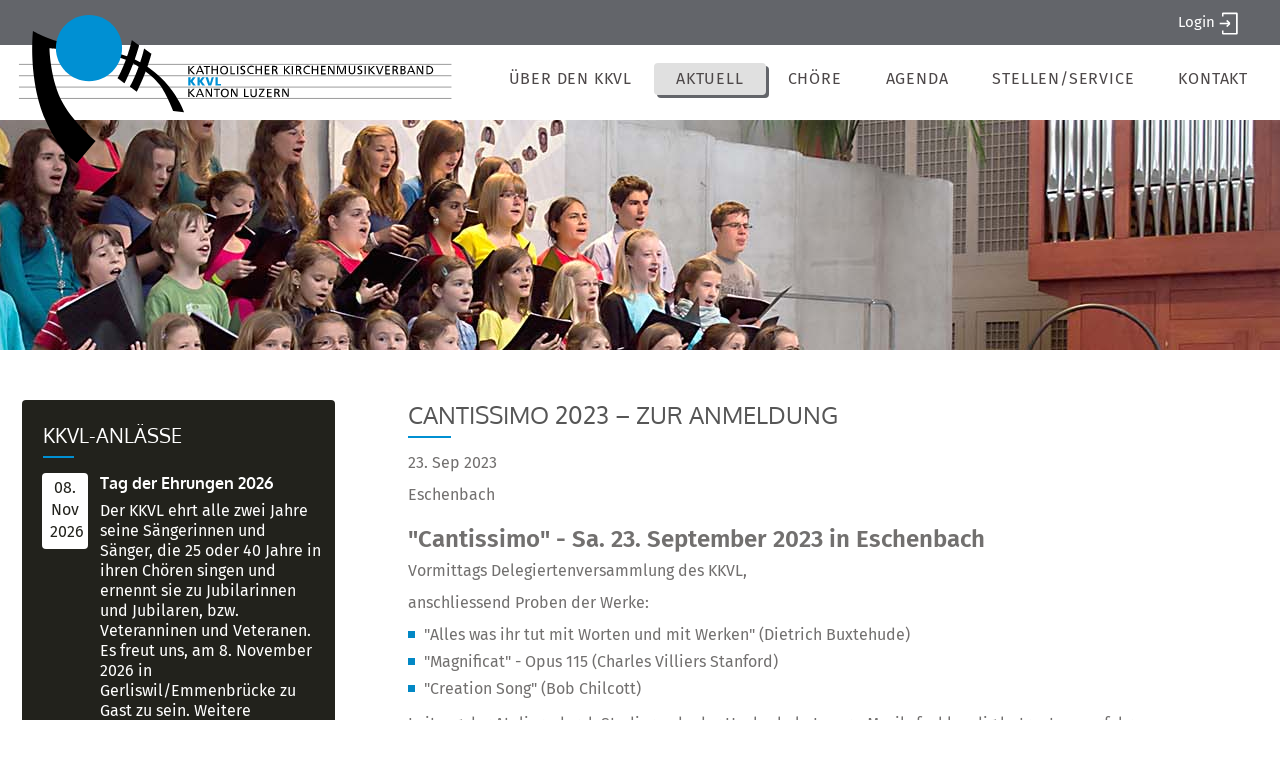

--- FILE ---
content_type: text/html; charset=utf-8
request_url: https://www.kkvl.ch/anlaesse-detail/760.html
body_size: 3309
content:
<!DOCTYPE html>
<html lang="de">
<head>

      <meta charset="utf-8">
    <title>Cantissimo 2023 – zur Anmeldung - Katholischer Kirchenmusikverband Kanton Luzern</title>
    <base href="https://www.kkvl.ch/">

          <meta name="robots" content="index,follow">
      <meta name="description" content="Am Samstag, 23. September 2023 findet in Eschenbach wiederum ein &#34;Cantissimo&#34; statt. Weitere Informationen und die Anmeldemöglichkeit finden Sie hier.">
      <meta name="generator" content="Contao Open Source CMS">
    <meta name="viewport" content="width=device-width,initial-scale=1.0">
<link rel="apple-touch-icon" sizes="180x180" href="files/kkvl/favicons/apple-touch-icon.png">
<link rel="icon" type="image/png" sizes="32x32" href="files/kkvl/favicons/favicon-32x32.png">
<link rel="icon" type="image/png" sizes="16x16" href="files/kkvl/favicons/favicon-16x16.png">
<link rel="manifest" href="files/kkvl/favicons/site.webmanifest">
<link rel="mask-icon" href="files/kkvl/favicons/safari-pinned-tab.svg" color="#0090d3">
<meta name="msapplication-TileColor" content="#2d89ef">
<meta name="theme-color" content="#ffffff">

            <link rel="stylesheet" href="assets/css/reset.min.css,icons.min.css,colorbox.min.css,mobile-menu.min.css...-083d7d9e.css">        <script src="assets/js/jquery.min.js,mobile-menu.jquery.min.js-480d45c7.js"></script><style>
    #header {
        background-image: url("files/kkvl/img/header_12.jpg");
        background-repeat: no-repeat;
        background-position: center 120px;
    }
    </style>
  
</head>
<body id="top" class="aktuell" itemscope itemtype="http://schema.org/WebPage">

      
    <div id="wrapper">

                        <header id="header">
            <div class="inside">
              
<div id="toplinks">

<a href="/contao" class="login">Login</a>
</div>
<div id="topbar">
<div class="logobox">	
<a href="/">
<img src="files/kkvl/img/logo_KKVL_.svg" alt="Logo KKVL">
</a>
</div>
<div class="menuhalter">

<!-- indexer::stop -->
<div class="mod_mobile_menu block">

        
  
<div id="mobile-menu-81-trigger" class="mobile_menu_trigger">
    <div class="mobile_menu_hamburger">
<i></i>
</div></div>

<div id="mobile-menu-81" class="mobile_menu">
    <div class="inner">
        
<!-- indexer::stop -->
<nav class="mod_navigation block" itemscope itemtype="http://schema.org/SiteNavigationElement">

  
  <a href="anlaesse-detail/760.html#skipNavigation87" class="invisible">Navigation überspringen</a>

  
<ul class="level_1">
            <li class="submenu first"><a href="ueber-den-kkvl.html" title="Portrait KKVL" class="submenu first" aria-haspopup="true" itemprop="url"><span itemprop="name">Über den KKVL</span></a>
<ul class="level_2">
            <li class="first"><a href="vorstand.html" title="Der Vorstand des KKVL" class="first" itemprop="url"><span itemprop="name">Vorstand</span></a></li>
                <li><a href="statuten.html" title="Statuten des KKVL" itemprop="url"><span itemprop="name">Statuten</span></a></li>
                <li><a href="reglement-kontaktpersonen.html" title="Reglement für Kontaktpersonen des KKVL" itemprop="url"><span itemprop="name">Reglement Kontaktpersonen</span></a></li>
                <li><a href="geschichte.html" title="Aus der Geschichte des KKVL" itemprop="url"><span itemprop="name">Geschichte</span></a></li>
                <li class="last"><a href="partner.html" title="Partnerorganisationen des KKVL" class="last" itemprop="url"><span itemprop="name">Partner</span></a></li>
      </ul>
</li>
                <li class="trail"><a href="aktuell.html" title="Aktuelle Nachrichten vom KKVL" class="trail" itemprop="url"><span itemprop="name">Aktuell</span></a></li>
                <li class="submenu"><a href="choere.html" title="Alle Chöre des Katholischen Kirchenmusikverbandes Kanton Luzern" class="submenu" aria-haspopup="true" itemprop="url"><span itemprop="name">Chöre</span></a>
<ul class="level_2">
            <li class="first"><a href="kreis-region-luzern.html" title="Chöre des KKVL - Region Luzern" class="first" itemprop="url"><span itemprop="name">Kreis Region Luzern</span></a></li>
                <li><a href="kreis-sursee.html" title="Chöre des KKVL - Kreis Sursee" itemprop="url"><span itemprop="name">Kreis Sursee</span></a></li>
                <li><a href="kreis-seetal.html" title="Chöre des KKVL - Kreis Seetal" itemprop="url"><span itemprop="name">Kreis Seetal</span></a></li>
                <li><a href="kreis-entlebuch.html" title="Chöre des KKVL im Entlebuch" itemprop="url"><span itemprop="name">Kreis Entlebuch</span></a></li>
                <li class="last"><a href="kreis-willisau.html" title="Chöre des KKVL im Kreis Willisau" class="last" itemprop="url"><span itemprop="name">Kreis Willisau</span></a></li>
      </ul>
</li>
                <li><a href="agenda.html" title="Konzerte, Anlässe und Weiterbildungen" itemprop="url"><span itemprop="name">Agenda</span></a></li>
                <li class="submenu"><a href="stellen.html" title="Offene Stellen für Kirchenmusikerinnen und Kirchenmusiker" class="submenu" aria-haspopup="true" itemprop="url"><span itemprop="name">Stellen/Service</span></a>
<ul class="level_2">
            <li class="first"><a href="service-dokumente.html" title="Informationen für Chöre, Musikerinnen und Musiker" class="first" itemprop="url"><span itemprop="name">Service für Kirchenmusiker</span></a></li>
                <li class="last"><a href="ressourcen.html" title="Ressourcen, Anregungen für Chöre, Musikerinnen und Musiker" class="last" itemprop="url"><span itemprop="name">Ressourcen</span></a></li>
      </ul>
</li>
                <li class="last"><a href="kontakt.html" title="Kontaktseite des KKVL" class="last" itemprop="url"><span itemprop="name">Kontakt</span></a></li>
      </ul>

  <a id="skipNavigation87" class="invisible">&nbsp;</a>

</nav>
<!-- indexer::continue -->

<div id="servicelinks">

<a href="/contao" class="login">Login</a>
</div>    </div>
</div>

<script>
(function($) {
    $('#mobile-menu-81').mobileMenu({
                'animation': true,
        'animationSpeed': 500,
                'breakPoint': 991,
        'offCanvas': false,
        'overlay': true,
        'disableNavigation': false,
        'parentTogglers': false,
        'closeOnLinkClick': false,
        'keepInPlace': false,
        'position': 'left',
                'trigger': $('#mobile-menu-81-trigger')
    });
})(jQuery);
</script>


</div>
<!-- indexer::continue -->


<!-- indexer::stop -->
<nav class="mod_navigation block" id="mainmenu" itemscope itemtype="http://schema.org/SiteNavigationElement">

  
  <a href="anlaesse-detail/760.html#skipNavigation2" class="invisible">Navigation überspringen</a>

  
<ul class="level_1">
            <li class="first"><a href="ueber-den-kkvl.html" title="Portrait KKVL" class="first" itemprop="url"><span itemprop="name">Über den KKVL</span></a></li>
                <li class="trail"><a href="aktuell.html" title="Aktuelle Nachrichten vom KKVL" class="trail" itemprop="url"><span itemprop="name">Aktuell</span></a></li>
                <li><a href="choere.html" title="Alle Chöre des Katholischen Kirchenmusikverbandes Kanton Luzern" itemprop="url"><span itemprop="name">Chöre</span></a></li>
                <li><a href="agenda.html" title="Konzerte, Anlässe und Weiterbildungen" itemprop="url"><span itemprop="name">Agenda</span></a></li>
                <li><a href="stellen.html" title="Offene Stellen für Kirchenmusikerinnen und Kirchenmusiker" itemprop="url"><span itemprop="name">Stellen/Service</span></a></li>
                <li class="last"><a href="kontakt.html" title="Kontaktseite des KKVL" class="last" itemprop="url"><span itemprop="name">Kontakt</span></a></li>
      </ul>

  <a id="skipNavigation2" class="invisible">&nbsp;</a>

</nav>
<!-- indexer::continue -->

</div>
</div>            </div>
          </header>
              
      
              <div id="container">

                      <main id="main">
              <div class="inside">
                

  <div class="mod_article first last block" id="article-11">
    
          
<div class="mod_eventreader block">

        
  
  
<div class="event layout_full block bygone" itemscope itemtype="http://schema.org/Event">

  <h1 itemprop="name">Cantissimo 2023 – zur Anmeldung</h1>

      <p class="info"><time datetime="2023-09-23" itemprop="startDate">23. Sep 2023</time></p>
  
      <p class="location" itemprop="location" itemscope itemtype="http://schema.org/Place">
      <span itemprop="name">Eschenbach</span>
          </p>
  
      
<div class="ce_text block">

        
  
      <h3><strong>&#34;Cantissimo&#34; - Sa. 23. September 2023 in Eschenbach</strong></h3>
<p>Vormittags Delegiertenversammlung des KKVL,</p>
<p>anschliessend Proben der Werke:</p>
<ul>
<li>&#34;Alles was ihr tut mit Worten und mit Werken&#34; (Dietrich Buxtehude)</li>
<li>&#34;Magnificat&#34; - Opus 115 (Charles Villiers Stanford)</li>
<li>&#34;Creation Song&#34; (Bob Chilcott)</li>
</ul>
<p>Leitung der Ateliers durch Studierende der Hochschule Luzern-Musik, fachkundig betreut von erfahrenen Chorleiter:innen aus der Region Luzern</p>
<p>Der Tag mündet in einen feierlichen Gottesdienst in der Pfarrkirche Eschenbach. Das &#34;Cantissimo&#34; endet mit einem gemeinsamen Apéro Riche.</p>
<p>Bitte entnehmen Sie alle nötigen Informationen dem <a href="files/kkvl/Cantissimo%202023/Cantissimo2023-Flyer-web.pdf">Flyer</a></p>
<p>Hier können Sie sich online <a href="anmeldung.html">anmelden.</a></p>  
  
  

</div>
  
  
</div>

  <!-- indexer::stop -->
  <p class="back"><a href="javascript:history.go(-1)" title="Zurück">Zurück</a></p>
  <!-- indexer::continue -->

  

</div>
    
      </div>

              </div>
                          </main>
          
                                    <aside id="left">
                <div class="inside">
                  
<!-- indexer::stop -->
<div class="mod_eventlist block">

            <h3>KKVL-Anlässe</h3>
      
  
  <div class="event_container">
  <div class="header even first last">
  <div class="date">
<p class="day">08.</p>
<p class="month">Nov</p>
<p class="year">2026</p>  
  </div>
  </div>

<div class="event layout_teaser upcoming even first last cal_2">

      <h2>Tag der Ehrungen 2026</h2>
  
  
  <div class="teaser">
    <p>Der KKVL ehrt alle zwei Jahre seine Sängerinnen und Sänger, die 25 oder 40 Jahre in ihren Chören singen und ernennt sie zu Jubilarinnen und Jubilaren, bzw. Veteranninen und Veteranen. Es freut uns, am 8. November 2026 in Gerliswil/Emmenbrücke zu Gast zu sein. Weitere Informationen folgen im Sommer 2026.</p>  </div>

  </div>
</div>  

</div>
<!-- indexer::continue -->
                </div>
              </aside>
                      
                                
        </div>
      
      
                        <footer id="footer">
            <div class="inside">
              
<div class="footerleft">© Copyright KKVL 2026</div>
<!-- indexer::stop -->
<nav class="mod_customnav footernavi block" itemscope itemtype="http://schema.org/SiteNavigationElement">

  
  <a href="anlaesse-detail/760.html#skipNavigation41" class="invisible">Navigation überspringen</a>

  
<ul class="level_1">
            <li class="first"><a href="./" title="KKVL fördert Chor- und Kirchenmusik im Kanton Luzern" class="first" itemprop="url"><span itemprop="name">Startseite</span></a></li>
                <li class="last"><a href="kontakt.html" title="Kontaktseite des KKVL" class="last" itemprop="url"><span itemprop="name">Kontakt</span></a></li>
      </ul>

  <a id="skipNavigation41" class="invisible">&nbsp;</a>

</nav>
<!-- indexer::continue -->
            </div>
          </footer>
              
    </div>

      
  
<script src="assets/colorbox/js/colorbox.min.js"></script>
<script>
  jQuery(function($) {
    $('a[data-lightbox]').map(function() {
      $(this).colorbox({
        // Put custom options here
        current: "Bild {current} von {total}",
        loop: false,
        rel: $(this).attr('data-lightbox'),
        maxWidth: '95%',
        maxHeight: '95%'
      });
    });
  });
</script><script type="application/ld+json">{"@context":{"contao":"https:\/\/schema.contao.org\/"},"@type":"contao:Page","contao:title":"Cantissimo 2023 \u2013 zur Anmeldung","contao:pageId":10,"contao:noSearch":false,"contao:protected":false,"contao:groups":[],"contao:fePreview":false}</script></body>
</html>

--- FILE ---
content_type: text/css
request_url: https://www.kkvl.ch/assets/css/reset.min.css,icons.min.css,colorbox.min.css,mobile-menu.min.css...-083d7d9e.css
body_size: 7126
content:
header,footer,nav,section,aside,main,article,figure,figcaption{display:block}body,div,h1,h2,h3,h4,h5,h6,p,blockquote,pre,code,ol,ul,li,dl,dt,dd,figure,table,th,td,form,fieldset,legend,input,textarea{margin:0;padding:0}table{border-spacing:0;border-collapse:collapse}caption,th,td{text-align:left;text-align:start;vertical-align:top}abbr,acronym{font-variant:normal;border-bottom:1px dotted #666;cursor:help}blockquote,q{quotes:none}fieldset,img,iframe{border:0}ul{list-style-type:none}sup{vertical-align:text-top}sub{vertical-align:text-bottom}del{text-decoration:line-through}ins{text-decoration:none}body{font:12px/1 "Lucida Grande","Lucida Sans Unicode",Verdana,sans-serif;color:#000}input,button,textarea,select{font-family:inherit;font-size:99%;font-weight:inherit}pre,code{font-family:Monaco,monospace}h1,h2,h3,h4,h5,h6{font-size:100%;font-weight:400}h1{font-size:1.8333em}h2{font-size:1.6667em}h3{font-size:1.5em}h4{font-size:1.3333em}table{font-size:inherit}caption,th{font-weight:700}a{color:#00f}h1,h2,h3,h4,h5,h6{margin-top:1em}h1,h2,h3,h4,h5,h6,p,pre,blockquote,table,ol,ul,form{margin-bottom:12px}
.download-element{padding:3px 6px 3px 22px;background:url(../../assets/contao/images/iconPLAIN.svg) left center no-repeat}ul.enclosure{padding-left:0}li.download-element{list-style-type:none}.ext-xl{background-image:url(../../assets/contao/images/iconXL.svg)}.ext-xls{background-image:url(../../assets/contao/images/iconXLS.svg)}.ext-xlsx{background-image:url(../../assets/contao/images/iconXLSX.svg)}.ext-hqx{background-image:url(../../assets/contao/images/iconHQX.svg)}.ext-cpt{background-image:url(../../assets/contao/images/iconCPT.svg)}.ext-bin{background-image:url(../../assets/contao/images/iconBIN.svg)}.ext-doc{background-image:url(../../assets/contao/images/iconDOC.svg)}.ext-docx{background-image:url(../../assets/contao/images/iconDOCX.svg)}.ext-word{background-image:url(../../assets/contao/images/iconWORD.svg)}.ext-cto{background-image:url(../../assets/contao/images/iconCTO.svg)}.ext-dms{background-image:url(../../assets/contao/images/iconDMS.svg)}.ext-lha{background-image:url(../../assets/contao/images/iconLHA.svg)}.ext-lzh{background-image:url(../../assets/contao/images/iconLZH.svg)}.ext-exe{background-image:url(../../assets/contao/images/iconEXE.svg)}.ext-class{background-image:url(../../assets/contao/images/iconCLASS.svg)}.ext-so{background-image:url(../../assets/contao/images/iconSO.svg)}.ext-sea{background-image:url(../../assets/contao/images/iconSEA.svg)}.ext-dll{background-image:url(../../assets/contao/images/iconDLL.svg)}.ext-oda{background-image:url(../../assets/contao/images/iconODA.svg)}.ext-pdf{background-image:url(../../assets/contao/images/iconPDF.svg)}.ext-ai{background-image:url(../../assets/contao/images/iconAI.svg)}.ext-eps{background-image:url(../../assets/contao/images/iconEPS.svg)}.ext-ps{background-image:url(../../assets/contao/images/iconPS.svg)}.ext-pps{background-image:url(../../assets/contao/images/iconPPS.svg)}.ext-ppt{background-image:url(../../assets/contao/images/iconPPT.svg)}.ext-pptx{background-image:url(../../assets/contao/images/iconPPTX.svg)}.ext-smi{background-image:url(../../assets/contao/images/iconSMI.svg)}.ext-smil{background-image:url(../../assets/contao/images/iconSMIL.svg)}.ext-mif{background-image:url(../../assets/contao/images/iconMIF.svg)}.ext-odc{background-image:url(../../assets/contao/images/iconODC.svg)}.ext-odf{background-image:url(../../assets/contao/images/iconODF.svg)}.ext-odg{background-image:url(../../assets/contao/images/iconODG.svg)}.ext-odi{background-image:url(../../assets/contao/images/iconODI.svg)}.ext-odp{background-image:url(../../assets/contao/images/iconODP.svg)}.ext-ods{background-image:url(../../assets/contao/images/iconODS.svg)}.ext-odt{background-image:url(../../assets/contao/images/iconODT.svg)}.ext-wbxml{background-image:url(../../assets/contao/images/iconWBXML.svg)}.ext-wmlc{background-image:url(../../assets/contao/images/iconWMLC.svg)}.ext-dmg{background-image:url(../../assets/contao/images/iconDMG.svg)}.ext-dcr{background-image:url(../../assets/contao/images/iconDCR.svg)}.ext-dir{background-image:url(../../assets/contao/images/iconDIR.svg)}.ext-dxr{background-image:url(../../assets/contao/images/iconDXR.svg)}.ext-dvi{background-image:url(../../assets/contao/images/iconDVI.svg)}.ext-gtar{background-image:url(../../assets/contao/images/iconGTAR.svg)}.ext-inc{background-image:url(../../assets/contao/images/iconINC.svg)}.ext-php{background-image:url(../../assets/contao/images/iconPHP.svg)}.ext-php3{background-image:url(../../assets/contao/images/iconPHP3.svg)}.ext-php4{background-image:url(../../assets/contao/images/iconPHP4.svg)}.ext-php5{background-image:url(../../assets/contao/images/iconPHP5.svg)}.ext-phtml{background-image:url(../../assets/contao/images/iconPHTML.svg)}.ext-phps{background-image:url(../../assets/contao/images/iconPHPS.svg)}.ext-js{background-image:url(../../assets/contao/images/iconJS.svg)}.ext-psd{background-image:url(../../assets/contao/images/iconPSD.svg)}.ext-rar{background-image:url(../../assets/contao/images/iconRAR.svg)}.ext-fla{background-image:url(../../assets/contao/images/iconFLA.svg)}.ext-swf{background-image:url(../../assets/contao/images/iconSWF.svg)}.ext-sit{background-image:url(../../assets/contao/images/iconSIT.svg)}.ext-tar{background-image:url(../../assets/contao/images/iconTAR.svg)}.ext-tgz{background-image:url(../../assets/contao/images/iconTGZ.svg)}.ext-xhtml{background-image:url(../../assets/contao/images/iconXHTML.svg)}.ext-xht{background-image:url(../../assets/contao/images/iconXHT.svg)}.ext-zip{background-image:url(../../assets/contao/images/iconZIP.svg)}.ext-m4a{background-image:url(../../assets/contao/images/iconM4A.svg)}.ext-mp3{background-image:url(../../assets/contao/images/iconMP3.svg)}.ext-wma{background-image:url(../../assets/contao/images/iconWMA.svg)}.ext-mpeg{background-image:url(../../assets/contao/images/iconMPEG.svg)}.ext-wav{background-image:url(../../assets/contao/images/iconWAV.svg)}.ext-ogg{background-image:url(../../assets/contao/images/iconOGG.svg)}.ext-mid{background-image:url(../../assets/contao/images/iconMID.svg)}.ext-midi{background-image:url(../../assets/contao/images/iconMIDI.svg)}.ext-aif{background-image:url(../../assets/contao/images/iconAIF.svg)}.ext-aiff{background-image:url(../../assets/contao/images/iconAIFF.svg)}.ext-aifc{background-image:url(../../assets/contao/images/iconAIFC.svg)}.ext-ram{background-image:url(../../assets/contao/images/iconRAM.svg)}.ext-rm{background-image:url(../../assets/contao/images/iconRM.svg)}.ext-rpm{background-image:url(../../assets/contao/images/iconRPM.svg)}.ext-ra{background-image:url(../../assets/contao/images/iconRA.svg)}.ext-bmp{background-image:url(../../assets/contao/images/iconBMP.svg)}.ext-gif{background-image:url(../../assets/contao/images/iconGIF.svg)}.ext-jpeg{background-image:url(../../assets/contao/images/iconJPEG.svg)}.ext-jpg{background-image:url(../../assets/contao/images/iconJPG.svg)}.ext-jpe{background-image:url(../../assets/contao/images/iconJPE.svg)}.ext-png{background-image:url(../../assets/contao/images/iconPNG.svg)}.ext-tiff{background-image:url(../../assets/contao/images/iconTIFF.svg)}.ext-tif{background-image:url(../../assets/contao/images/iconTIF.svg)}.ext-svg{background-image:url(../../assets/contao/images/iconSVG.svg)}.ext-svgz{background-image:url(../../assets/contao/images/iconSVGZ.svg)}.ext-webp{background-image:url(../../assets/contao/images/iconWEBP.svg)}.ext-avif{background-image:url(../../assets/contao/images/iconAVIF.svg)}.ext-heic{background-image:url(../../assets/contao/images/iconHEIC.svg)}.ext-jxl{background-image:url(../../assets/contao/images/iconJXL.svg)}.ext-eml{background-image:url(../../assets/contao/images/iconEML.svg)}.ext-asp{background-image:url(../../assets/contao/images/iconASP.svg)}.ext-css{background-image:url(../../assets/contao/images/iconCSS.svg)}.ext-scss{background-image:url(../../assets/contao/images/iconSCSS.svg)}.ext-less{background-image:url(../../assets/contao/images/iconLESS.svg)}.ext-html{background-image:url(../../assets/contao/images/iconHTML.svg)}.ext-htm{background-image:url(../../assets/contao/images/iconHTM.svg)}.ext-md{background-image:url(../../assets/contao/images/iconMD.svg)}.ext-shtml{background-image:url(../../assets/contao/images/iconSHTML.svg)}.ext-txt{background-image:url(../../assets/contao/images/iconTXT.svg)}.ext-text{background-image:url(../../assets/contao/images/iconTEXT.svg)}.ext-log{background-image:url(../../assets/contao/images/iconLOG.svg)}.ext-rtx{background-image:url(../../assets/contao/images/iconRTX.svg)}.ext-rtf{background-image:url(../../assets/contao/images/iconRTF.svg)}.ext-xml{background-image:url(../../assets/contao/images/iconXML.svg)}.ext-xsl{background-image:url(../../assets/contao/images/iconXSL.svg)}.ext-mp4{background-image:url(../../assets/contao/images/iconMP4.svg)}.ext-m4v{background-image:url(../../assets/contao/images/iconM4V.svg)}.ext-mov{background-image:url(../../assets/contao/images/iconMOV.svg)}.ext-wmv{background-image:url(../../assets/contao/images/iconWMV.svg)}.ext-webm{background-image:url(../../assets/contao/images/iconWEBM.svg)}.ext-qt{background-image:url(../../assets/contao/images/iconQT.svg)}.ext-rv{background-image:url(../../assets/contao/images/iconRV.svg)}.ext-avi{background-image:url(../../assets/contao/images/iconAVI.svg)}.ext-ogv{background-image:url(../../assets/contao/images/iconOGV.svg)}.ext-movie{background-image:url(../../assets/contao/images/iconMOVIE.svg)}
#colorbox,#cboxOverlay,#cboxWrapper{position:absolute;top:0;left:0;z-index:9999;overflow:hidden;-webkit-transform:translate3d(0,0,0)}#cboxWrapper{max-width:none}#cboxOverlay{position:fixed;width:100%;height:100%}#cboxMiddleLeft,#cboxBottomLeft{clear:left}#cboxContent{position:relative}#cboxLoadedContent{overflow:auto;-webkit-overflow-scrolling:touch}#cboxTitle{margin:0}#cboxLoadingOverlay,#cboxLoadingGraphic{position:absolute;top:0;left:0;width:100%;height:100%}#cboxPrevious,#cboxNext,#cboxClose,#cboxSlideshow{cursor:pointer}.cboxPhoto{float:left;margin:auto;border:0;display:block;max-width:none;-ms-interpolation-mode:bicubic}.cboxIframe{width:100%;height:100%;display:block;border:0;padding:0;margin:0}#colorbox,#cboxContent,#cboxLoadedContent{box-sizing:content-box;-moz-box-sizing:content-box;-webkit-box-sizing:content-box}#cboxOverlay{background:#000;opacity:.9;filter:alpha(opacity = 90)}#colorbox{outline:0}#cboxContent{margin-top:20px;background:#000}.cboxIframe{background:#fff}#cboxError{padding:50px;border:1px solid #ccc}#cboxLoadedContent{border:5px solid #000;background:#fff}#cboxTitle{position:absolute;top:-20px;left:0;color:#ccc}#cboxCurrent{position:absolute;top:-20px;right:0;color:#ccc}#cboxLoadingGraphic{background:url(../../assets/colorbox/images/loading.gif) no-repeat center center}#cboxPrevious,#cboxNext,#cboxSlideshow,#cboxClose{border:0;padding:0;margin:0;overflow:visible;width:auto;background:0 0}#cboxPrevious:active,#cboxNext:active,#cboxSlideshow:active,#cboxClose:active{outline:0}#cboxSlideshow{position:absolute;top:-20px;right:90px;color:#fff}#cboxPrevious{position:absolute;top:50%;left:5px;margin-top:-32px;background:url(../../assets/colorbox/images/controls.png) no-repeat top left;width:28px;height:65px;text-indent:-9999px}#cboxPrevious:hover{background-position:bottom left}#cboxNext{position:absolute;top:50%;right:5px;margin-top:-32px;background:url(../../assets/colorbox/images/controls.png) no-repeat top right;width:28px;height:65px;text-indent:-9999px}#cboxNext:hover{background-position:bottom right}#cboxClose{position:absolute;top:5px;right:5px;display:block;background:url(../../assets/colorbox/images/controls.png) no-repeat top center;width:38px;height:19px;text-indent:-9999px}#cboxClose:hover{background-position:bottom center}
.mobile_menu{position:fixed;z-index:100;display:none}.mobile_menu .inner{height:100%;background:#000;overflow-y:scroll}.mobile_menu.active.position_left{box-shadow:2px 0 5px 0 rgba(0,0,0,.5)}.mobile_menu.active.position_top{box-shadow:0 2px 5px 0 rgba(0,0,0,.5)}.mobile_menu.active.position_right{box-shadow:-2px 0 5px 0 rgba(0,0,0,.5)}.mobile_menu.active.position_bottom{box-shadow:0 -2px 5px 0 rgba(0,0,0,.5)}.mobile_menu.active.no_shadow{box-shadow:none!important}.mobile_menu_trigger{display:none}.mobile_menu_wrapper{position:relative;width:100%;overflow:hidden}.mobile_menu_overlay{position:fixed;top:0;left:0;width:100%;height:100vh;z-index:99}.mobile_menu_overlay.background{background:rgba(0,0,0,.5)}.mobile_menu li.submenu_hide>ul{display:none}.mobile_menu li.submenu_show>ul{display:block}body.ie8 .mobile_menu,body.ie8 .mobile_menu_trigger,body.ie9 .mobile_menu,body.ie9 .mobile_menu_trigger{display:none!important}
@charset "UTF-8";
/* CSS Document */
/* fira-sans-regular - latin */
@font-face {
  font-family: 'Fira Sans';
  font-style: normal;
  font-weight: 400;
  src: url('../../files/kkvl/fonts/fira-sans-v11-latin-regular.eot'); /* IE9 Compat Modes */
  src: local(''),
       url('../../files/kkvl/fonts/fira-sans-v11-latin-regular.eot?#iefix') format('embedded-opentype'), /* IE6-IE8 */
       url('../../files/kkvl/fonts/fira-sans-v11-latin-regular.woff2') format('woff2'), /* Super Modern Browsers */
       url('../../files/kkvl/fonts/fira-sans-v11-latin-regular.woff') format('woff'), /* Modern Browsers */
       url('../../files/kkvl/fonts/fira-sans-v11-latin-regular.ttf') format('truetype'), /* Safari, Android, iOS */
       url('../../files/kkvl/fonts/fira-sans-v11-latin-regular.svg#FiraSans') format('svg'); /* Legacy iOS */
}
/* fira-sans-italic - latin */
@font-face {
  font-family: 'Fira Sans';
  font-style: italic;
  font-weight: 400;
  src: url('../../files/kkvl/fonts/fira-sans-v11-latin-italic.eot'); /* IE9 Compat Modes */
  src: local(''),
       url('../../files/kkvl/fonts/fira-sans-v11-latin-italic.eot?#iefix') format('embedded-opentype'), /* IE6-IE8 */
       url('../../files/kkvl/fonts/fira-sans-v11-latin-italic.woff2') format('woff2'), /* Super Modern Browsers */
       url('../../files/kkvl/fonts/fira-sans-v11-latin-italic.woff') format('woff'), /* Modern Browsers */
       url('../../files/kkvl/fonts/fira-sans-v11-latin-italic.ttf') format('truetype'), /* Safari, Android, iOS */
       url('../../files/kkvl/fonts/fira-sans-v11-latin-italic.svg#FiraSans') format('svg'); /* Legacy iOS */
}
/* fira-sans-600 - latin */
@font-face {
  font-family: 'Fira Sans';
  font-style: normal;
  font-weight: 600;
  src: url('../../files/kkvl/fonts/fira-sans-v11-latin-600.eot'); /* IE9 Compat Modes */
  src: local(''),
       url('../../files/kkvl/fonts/fira-sans-v11-latin-600.eot?#iefix') format('embedded-opentype'), /* IE6-IE8 */
       url('../../files/kkvl/fonts/fira-sans-v11-latin-600.woff2') format('woff2'), /* Super Modern Browsers */
       url('../../files/kkvl/fonts/fira-sans-v11-latin-600.woff') format('woff'), /* Modern Browsers */
       url('../../files/kkvl/fonts/fira-sans-v11-latin-600.ttf') format('truetype'), /* Safari, Android, iOS */
       url('../../files/kkvl/fonts/fira-sans-v11-latin-600.svg#FiraSans') format('svg'); /* Legacy iOS */
}
/* fira-sans-600italic - latin */
@font-face {
  font-family: 'Fira Sans';
  font-style: italic;
  font-weight: 600;
  src: url('../../files/kkvl/fonts/fira-sans-v11-latin-600italic.eot'); /* IE9 Compat Modes */
  src: local(''),
       url('../../files/kkvl/fonts/fira-sans-v11-latin-600italic.eot?#iefix') format('embedded-opentype'), /* IE6-IE8 */
       url('../../files/kkvl/fonts/fira-sans-v11-latin-600italic.woff2') format('woff2'), /* Super Modern Browsers */
       url('../../files/kkvl/fonts/fira-sans-v11-latin-600italic.woff') format('woff'), /* Modern Browsers */
       url('../../files/kkvl/fonts/fira-sans-v11-latin-600italic.ttf') format('truetype'), /* Safari, Android, iOS */
       url('../../files/kkvl/fonts/fira-sans-v11-latin-600italic.svg#FiraSans') format('svg'); /* Legacy iOS */
}

/* oxygen-regular - latin */
@font-face {
  font-family: 'Oxygen';
  font-style: normal;
  font-weight: 400;
  src: url('../../files/kkvl/fonts/oxygen-v10-latin-regular.eot'); /* IE9 Compat Modes */
  src: local(''),
       url('../../files/kkvl/fonts/oxygen-v10-latin-regular.eot?#iefix') format('embedded-opentype'), /* IE6-IE8 */
       url('../../files/kkvl/fonts/oxygen-v10-latin-regular.woff2') format('woff2'), /* Super Modern Browsers */
       url('../../files/kkvl/fonts/oxygen-v10-latin-regular.woff') format('woff'), /* Modern Browsers */
       url('../../files/kkvl/fonts/oxygen-v10-latin-regular.ttf') format('truetype'), /* Safari, Android, iOS */
       url('../../files/kkvl/fonts/oxygen-v10-latin-regular.svg#Oxygen') format('svg'); /* Legacy iOS */
}
/* oxygen-700 - latin */
@font-face {
  font-family: 'Oxygen';
  font-style: normal;
  font-weight: 700;
  src: url('../../files/kkvl/fonts/oxygen-v10-latin-700.eot'); /* IE9 Compat Modes */
  src: local(''),
       url('../../files/kkvl/fonts/oxygen-v10-latin-700.eot?#iefix') format('embedded-opentype'), /* IE6-IE8 */
       url('../../files/kkvl/fonts/oxygen-v10-latin-700.woff2') format('woff2'), /* Super Modern Browsers */
       url('../../files/kkvl/fonts/oxygen-v10-latin-700.woff') format('woff'), /* Modern Browsers */
       url('../../files/kkvl/fonts/oxygen-v10-latin-700.ttf') format('truetype'), /* Safari, Android, iOS */
       url('../../files/kkvl/fonts/oxygen-v10-latin-700.svg#Oxygen') format('svg'); /* Legacy iOS */
}

html, body { 
	width:100%;
	margin:0;
	padding:0;
	overflow-x: hidden;
}
body {
  position: relative
}
@media only screen and (min-width:901px) {
 body {
  	background: url("../../files/kkvl/img/body-bg_02.gif") repeat-x; 
}
}
#wrapper {
	margin: 0 auto;
	padding:0;
	background:none;
	font-size:15px;
	line-height:20px;
}
#header {
/*	background: url("../../files/kkvl/img/header_03.jpg") center 120px no-repeat;*/
	position:relative;
	margin:0 auto;
	padding:0;
	z-index:20;
	height:350px;
	width:100%;
	font-family: 'Fira Sans', sans-serif;
}
body.home #header {
	background: url("../../files/kkvl/img/header_02.jpg") center 120px no-repeat;
	height:700px;
}
#header .inside {
	margin:0 auto;
	padding:0;
	height:400px;
	width:1260px;
}
body.home #header .inside {
	margin:0 auto;
	padding:0;
	height:700px;
	width:1260px;
}
#topbar {
	margin:0 auto;
	display: flex;
	justify-content: space-between;
	align-items: center;
	width:1260px;
	height:90px;
	}
.logobox {
	margin:0 0 0 0;
	padding:0;
	width:450px; 		
	}
#toplinks {
	margin:0 auto;
	display: flex;
	justify-content:flex-end;
	align-items: center;
	width:100%;
	height:45px;
	}
#toplinks a {
	color:#FFF;
	text-decoration:none;
}
.toplink, .login {
	margin:0 30px 0 50px;
	width:80px;
	height:45px;
	display: flex;
	justify-content:flex-end;
	align-items: center;
	text-align:left;
	line-height:45px;
	vertical-align:middle;
}
.login::after {
	content: " ";
	display:inline-block;
	width:25px;
	height:30px;
	background: url("../../files/kkvl/img/login_w.svg") center center no-repeat;
}
.form-search form input {
    height: 28px;
	width:450px;
	padding:4px 0 4px 8px;
    background-color: #e0e0e0;
   border-radius: 3px;
	border:none;
	color:#FFF;
}
.form-search form {
    position: relative;
    display: flex;
	border:none;
	margin:0 !important;
}
.form-search form button {
    position: absolute;
    top: 0;
    right: 0;
    bottom: 0;
    z-index: 2;
	padding:4px;
   width: 35px;
	height:30px;
    color: transparent;
	background: url("../../files/kkvl/img/search.svg") center center no-repeat;
	background-size:25px;
	border:none;
}
.sr-only {
	display:none;
}
.menuhalter {
	margin:0 0 0 0;
}
#topbar .mod_navigation, #footer .mod_customnav {
	margin:0;
	font-family: 'Fira Sans', sans-serif;
	font-weight: normal;
	letter-spacing: .05em;
	font-size: 16px;
    width: auto;
    height: 55px;
    text-align: right;
    text-transform: uppercase;

}
#footer .mod_customnav {
		font-size: 12px;
}

/*/////////////// NAVIGATION ///////////////*/
#topbar .mod_navigation ul, #footer .mod_customnav ul {
    margin: 0;
    padding: 0;
    list-style: none;
	display:flex;
	justify-content:flex-start;
	flex-wrap:wrap;
}
#topbar .mod_navigation li, .footernavi ul li {
    margin: 0;
    padding: 8px;
	height:16px;
	line-height:16px;
	vertical-align: middle;
	text-align: center;
	color: #4d4849;
}
#topbar .mod_navigation li.active, #topbar .mod_navigation li.trail  {
	vertical-align: middle;
	background:#e0e0e0;
	-moz-border-radius: 4px 4px 4px 4px;
    -webkit-border-radius: 4px 4px 4px 4px;
    border-radius: 4px 4px 4px 4px;
	-webkit-box-shadow: 3px 3px 0px 0px #63656a;
	-moz-box-shadow: 3px 3px 0px 0px #63656a;
	box-shadow: 3px 3px 0px 0px #63656a;
}
#topbar .mod_navigation li:last-child {
    margin-right: 0;
}
#topbar .mod_navigation a, #topbar .mod_navigation strong, .footernavi a, .footernavi strong {
    padding: 14px;
	color: #4d4849;
    text-decoration: none;
	white-space: nowrap;

}
#topbar .mod_navigation strong {
	font-weight: 400;
}
#topbar .mod_navigation a.trail, #topbar .mod_navigation a:hover, #topbar .mod_navigation strong.active {
    text-decoration: none;
}
/*/////////////// SUBNAVI ///////////////*/
#subnavi ul.level_1 {
	width:100%;
	padding:0;
	margin:0;
	list-style:none;
	font-size:15px;
	line-height:18px;
}

#subnavi ul.level_1 li strong.active, #subnavi ul.level_1 li a.trail {
    margin: 0 2% 1.5% 5%;
	width:90%;
	padding:0;
    height: 39px;
    line-height: 38px;
    vertical-align: middle;
    display: block;
    background: #0288c5;
	-moz-border-radius: 4px 4px 4px 4px;
    -webkit-border-radius: 4px 4px 4px 4px;
    border-radius: 4px 4px 4px 4px;
}


#subnavi, #left .mod_eventlist, #linkbox {
    margin: 0 0 0 2px;
    padding: 15px 0 30px 2px;
    width: 300px;
    text-align: left;
    color: #FFF;
    background: #22221c;
    -moz-border-radius: 4px 4px 4px 4px;
    -webkit-border-radius: 4px 4px 4px 4px;
    border-radius: 4px 4px 4px 4px;
    height: auto;
}
#subnavi ul.level_1 li {
/*	text-indent:15px;*/
	background: none;
}
#linkbox a {
	text-decoration:none;
	color:#FFF;
}
#linkbox a:hover {
	text-decoration:none;
	color:#0090D2;
}
#subnavi ul.level_1 li a, #subnavi ul.level_2 li a {
    margin: 0 2% 1.5% 5%;
	width:90%;
 /*   text-indent: 15px;*/
    min-height: 38px;
    line-height: 38px;
    vertical-align: middle;
    display: block;
    text-decoration: none;
    color: #FFF;
	border-bottom:1px solid #464646;
}
#subnavi ul.level_1 li a.last, #subnavi ul.level_1 li strong.last {
}
#subnavi ul.level_1 li a, #subnavi ul.level_2 li a {
	
}
#subnavi ul.level_1 li.active, #subnavi ul.level_1 li.trail {
	text-indent: 15px;
	
}
#subnavi ul.level_1 li.active:before {
	z-index: 20;
	content: "";
	width:15px;
	height:38px;
	background:url("../../files/kkvl/img/eck.svg") left center no-repeat;
	display:block;
	margin:0 0 0 -2px;
	padding:0;
	float:left;
}
#subnavi ul.level_2 li a, #subnavi ul.level_2 li strong.active {
	margin: 0 2% 1.5% 5%;
	text-indent: 15px;
	background: rgba(2, 136, 197, 0.6);
	-moz-border-radius: 4px 4px 4px 4px;
    -webkit-border-radius: 4px 4px 4px 4px;
    border-radius: 4px 4px 4px 4px;
}
.invisible {
	display:none !important;
}
#news-startseite {
    margin: 300px 0 0 0;
    padding: 20px;
    width: 500px;
    font-size: 15px;
    line-height: 19px;
    color: #FFF;
	background:#100701;
	border-radius:4px 4px 4px 4px;
	border:1px #FFF solid;
}
#container {
	display: flex;
	justify-content: space-between;
	flex-direction: row-reverse;
	position:relative;
	margin:0 auto;
	padding:10px 0 40px 0;
	font-size:16px;
	overflow:auto;
	margin-bottom:0;
	width:1260px;
	font-family: 'Fira Sans', sans-serif;
}
#main {
	color:#72706f;
	width:70%;
}
#main .inside {
	padding: 40px 0 20px 20px;
	text-align:left;
	height:auto;
}
#main a {
	color:#0090D2;
	text-decoration:none;
}
	#left {
		width:26%;
	}
	#left .inside {
	padding: 40px 10px 20px 10px;
	text-align:left;
	height:auto;
	background-color: hsla(0,0%,100%,0.85);
	-moz-border-radius: 4px 4px 4px 4px;
    -webkit-border-radius: 4px 4px 4px 4px;
    border-radius: 4px 4px 4px 4px;	
	}
	#footer {
		width:100%;
		height:290px;
	}	
	#footer .inside {
		margin:0 auto;
		padding-top:20px;
		width:1260px;
		border-top:1px solid #eee;
		display: flex;
		justify-content: space-between;
	}
h1 {
	position:relative;
	margin:0 0 15px 0;
	padding-bottom:8px;
	font: 24px/30px 'Oxygen', sans-serif;
    font-weight: 400;
	text-transform: uppercase;
	color:#565656;
}
h1::after, #left h3::after {
    content: '';
    position: absolute;
    left: 0;
    bottom: 0;
    height: 2px;
    background-color: #0090D2;
    width: 5%;
}
#left h3::after {
    left: 16px;
	 width: 10%;

}
#left p.more a, #header p.more a, .event_container .teaser a {
    padding-right: 12px;
    text-decoration: none;
    color: #0090D2;
    font-weight: 400;
    font-size: 13px;
    text-transform: uppercase;
}
#main p.more a, #left p.more a, #header p.more a {
	padding:6px 12px;
	-moz-border-radius: 4px 4px 4px 4px;
    -webkit-border-radius: 4px 4px 4px 4px;
    border-radius: 4px 4px 4px 4px;
	color:#000;
	background:#e0e0e0;
	-webkit-box-shadow: 3px 3px 0px 0px #63656a;
	-moz-box-shadow: 3px 3px 0px 0px #63656a;
	box-shadow: 3px 3px 0px 0px #63656a;
}
#main p.more, #left p.more, #header p.more {
	margin:12px 0 20px 0;
	text-transform: uppercase;
	    font-size: 13px;
}
#left p.more, #header p.more {
	margin:12px 0 12px 0;
	padding:0;
}
#left .ce_text, #left .mod_subscribe {
	padding: 5px 15px 15px 15px;
}
#left .mod_subscribe label {
	color:#FFF !important;
}
#left p.more a, #header p.more a {
	padding:3px 6px;
		color:#000;
	background:#e0e0e0;
	-webkit-box-shadow: 3px 3px 0px 0px #0090d2;
	-moz-box-shadow: 3px 3px 0px 0px  #0090d2;
	box-shadow: 3px 3px 0px 0px  #0090d2;
}
#main .mod_newslist .layout_short {
	margin:0 0 16px 0;
	border-bottom:1px solid #cccccc;
	
}
#left .mod_eventlist {
    padding: 20px 0 0 5px;
    width: 100%;
}
#left .event_container {
    display:flex;
	justify-content: space-between;
	align-items: flex-start;
}
#left .mod_eventlist .header {
    padding: 0 0 12px 15px;
    width: 65px;
}
#left .mod_eventlist .date {
    margin: 0 8px 0 0;
    padding: 5px 8px 5px 8px;
    width: 30px;
    height: auto;
    background: #FFF;
    -moz-border-radius: 4px 4px 4px 4px;
    -webkit-border-radius: 4px 4px 4px 4px;
    border-radius: 4px 4px 4px 4px;
    text-align: center;
}
#left .mod_eventlist p.day, #left .mod_eventlist p.month, #left .mod_eventlist p.year, #left .mod_eventlist p.time {
    margin: 0 0 2px 0;
    color: #22221c;
}
#left .layout_teaser {
	padding:0 12px 12px 4px;
}
#subnavi h3, #left .mod_eventlist h3, #linkbox h3.leftheading {
	position:relative;
	margin: 0 0 15px 0;
	padding-bottom:8px;
    text-indent: 16px;
    height: 30px;
    color: #FFF;
    font: 20px/30px 'Oxygen', sans-serif;
    font-weight: 400;
    text-transform: uppercase;
}

#left .mod_eventlist h2, body.home #header h2, #main h2 {
    margin: 0 0 8px 0;
    font-size: 16px;
	font-weight:700;
	font-family:'Oxygen', sans-serif;
}
body.home #header h2 {
    font-size: 21px;
	line-height:24px;
}
#main h2 a {
	color: #474747;
	text-decoration:none;
}
#left .mod_eventlist h2 a, body.home #header h2 a {
    color: #FFF;
    text-decoration: none;
}
.mod_mobile_menu {
	diplay:none;
	}
.footernavi ul li a, .footernavi ul li strong.active {

}
.footernavi ul li span.active {
	color: #22221C;
}
.footernavi ul li.last a, .footernavi ul li.last strong.active {

}
#personen {
    display: flex;
    flex-wrap: wrap;
    justify-content: space-between;
    align-items: stretch;
	}
.bio, .kont, .kontakt {
	margin: 0 0 15px 0;
    min-height: 300px;
    max-height: 480px;
}
.kont, .kontakt {
    min-height: 150px;
    max-height: 350px;
    width: 250px;
}
.bio {
	width: 300px;
}
#personen h1, #personen h2.first {
	width:90%
	}
figure.image_container {
	margin:0 0 8px 0;
	padding:0;
}
#main ul {
    padding-left: 0;
    list-style: none;
    margin-bottom: 15px;
	max-width:700px;
}
#main ul li {
    position: relative;
    padding-left: 16px;
	margin-bottom:7px;
}
#main ul li::before {
	width: 7px;
	height: 7px;
	content: '';
	position: absolute;
	background-color: #0288c5;
	left: 0;
	top: 6px;
}
#main .ce_gallery ul {
	margin:0;
	padding:0;
	width:100%;
	max-width:850px !important;
	display: flex;
    flex-flow: row wrap;
    justify-content: space-between;
}
#main .ce_gallery ul li::before {
	display:none;
}
#main .ce_gallery li {
    padding:0;
	width: 250px;
    height: auto !important;
    margin: 0px !important;
    margin-bottom: 25px !important;
}
/*///////// AGENDA ///////////*/
/*//////// EVENTLISTE AGENDA MAIN //////*/
#main .agenda .layout_teaser, #main .agenda .layout_list {
	background:#f1f1f1;
	width:98%;
	padding:0 0 1.7% 2%;
	margin-bottom:3px;
}
#main .agenda .header {
	padding:8px 0 8px 0;
	width:100%;
	background:#22221c;
	color:#FFF;
	text-indent: 2%;
	-moz-border-radius: 4px 4px 4px 4px;
	-webkit-border-radius:4px 4px 4px 4px;
	border-radius:4px 4px 4px 4px;
}
#main .agenda .mod_eventlist h2, #main .agenda .layout_list h2  {
	padding-top:12px;
	font-size:17px;
	font-weight:600;
}
#main .agenda .layout_list h2 a {
	color:#0090D2;
}
#main .agenda .mod_eventlist h3 {
	padding:12px 0 12px 0;
	margin:0;
	font-size:17px;
	font-weight:700;
}
#main .agenda .mod_eventlist .date 	{
	padding:0 0 0 15px;
}
#main .agenda .mod_eventlist .date div	{
	display:inline;
}
.choere {
	display: flex;
	justify-content: space-between;
	align-items: center;
	flex-wrap: wrap;
	width:100%;
	height:auto;
	margin-bottom:20px;
	}
.choere h2 {
	min-width:100%;
	min-height:26px;
	white-space: nowrap;
}
.choere .ce_hyperlink, .choere .ce_text, .partner .ce_hyperlink {
	width:40%;
	height:30px;
	line-height:30px;
	vertical-align: middle;
	text-indent:25px;
	white-space: nowrap;
}
.choere .intLink {
	background:url("../../files/kkvl/img/in.svg") 0 center no-repeat;
	background-size:15px;
}
.choere .extLink, .partner .extLink {
	background:url("../../files/kkvl/img/out.svg") 0 center no-repeat;
	background-size:15px;
}
.choere .noLink {
	background:url("../../files/kkvl/img/nix.svg") 0 center no-repeat;
	background-size:15px;
}
.ce_youtube {
	margin-bottom:20px;
}
/*///////VIDEOS RESPONSIVE ////*/
.responsive.ratio-169 {
    padding-bottom: 56.25%;
}
.responsive {
    position: relative;
    height: 0;
}
.responsive iframe {
    position: absolute;
    top: 0;
    left: 0;
    width: 100%;
    height: 100%;
}
/*///////////////// KONTAKT /////////*/
#kontakt .formzeile, #kontakt .checkbox_container, #kontakt .radio_container  {
	width:100%;
	display: flex;
	justify-content: space-between;
	align-items: center;
	flex-wrap: wrap;
	margin-bottom:15px;
}
#kontakt .widget-checkbox, #kontakt .widget-radio  {
		border-bottom:1px solid #D5D5D5;
}
#kontakt .widget-checkbox span, #kontakt .widget-radio span {
	line-height:30px;
}
form .widget label, form legend {
	font-weight:normal !important;
	color:#393939;
}
#kontakt .widget-checkbox legend, #kontakt .widget-radio legend  {
		margin-bottom:6px;
	font-weight:700 !important;
}
#kontakt .feldcontainer {
	margin:0 0 15px 0;
	padding:0;
	width:46%;
	height:60px;
}
#kontakt .text, #anmeldung .text {
	margin:3px 0 0 0;	
	padding:3px;
	width:95%;
	height:36px;
	background:#EDEDED;
	border:none;
	-moz-border-radius: 3px 3px 3px 3px;
	-webkit-border-radius:3px 3px 3px 3px;
	border-radius:3px 3px 3px 3px;
	text-indent:8px;
	color:#000;
}
form .checkbox {
	margin:3px 0 0 0;	
	padding:3px;
	height:26px;
	width:26px;
	background:#EDEDED;
}
#kontakt .error {
	background:#cc0a0a;
	-moz-border-radius: 3px 3px 3px 3px;
	-webkit-border-radius:3px 3px 3px 3px;
	border-radius:3px 3px 3px 3px;
}
#kontakt .widget-textarea, #kontakt .widget-radio, #kontakt .widget-checkbox,#kontakt .widget-submit, #kontakt .tfw {
	width:100%;
}
#kontakt .widget-submit {
	display:flex;
	justify-content: flex-end;
}
#kontakt button {
	margin:0  0 0;
	padding:4px 16px;
	width:100px;
	height:35px;
	display:block;
	background:#22221C;
	color:#FFF;
	cursor:pointer;
	border-color:#22221C;
	-moz-border-radius: 3px 3px 3px 3px;
	-webkit-border-radius:3px 3px 3px 3px;
	border-radius:3px 3px 3px 3px;
	-webkit-appearance: button;
	text-align:center;
	font-size:16px;
}
#kontakt .textarea, #anmeldung .textarea {
	margin:3px 0 0 0;	
	padding:8px;
	height:150px;
	border:none;
	background:#EDEDED;
	-moz-border-radius: 3px 3px 3px 3px;
	-webkit-border-radius:3px 3px 3px 3px;
	border-radius:3px 3px 3px 3px;
	color:#000;
}
#kontakt .feldcontainer, #anmeldung .feldcontainer {
	min-height:70px;
}
/*#kontakt .explanation, #anmeldung .explanation {
	border-top:1px solid #D5D5D5;
}*/
#main .pagination ul {
	display:flex;
	justify-content:flex-start;
}
#main .pagination ul li {
	margin:0 5px 0 0;
	padding: 0 5px 0 0;
	width:auto;
	height:14px;
}
.pagination ul li::before {
	display:none;
}
.ce_table table td {
	padding:2px 10px 2px 0;
}
.personentabelle table {
	min-width:70%;
}
.personentabelle table td.col_0 {
	width:50%;
}
.personentabelle table td.col_1 {
}
.stelle {
	margin-bottom:25px;
	border-bottom: 1px solid #ECECEC;
}
/*/////////// MOBILE STYLES /////*/
@media only screen and (max-width:900px) {
#wrapper {
	width:99%;
	margin:0 auto;
}
#topbar {
	width:100%;
	height:90px;
	display:block;
	position:relative;
		
	}
#toplinks {
	display:none;
}
.logobox {
	position:absolute;
	top:15px;
	margin:0 0 0 0;
	padding:0;
	width:100%; 
	}
.menuhalter {
	position:absolute;
	right:0;
	top:6px;
	margin:0 0 0 0;
	z-index:200;
}
.mod_mobile_menu {
		display:block;
		margin:0;
		height:50px;
		line-height:50px;
		vertical-align: middle;
		width:80px;
	}
.mobile_menu_trigger {
    position: relative;
    z-index: 60;
    cursor: pointer;
	width:100px;
	height:42px;
	display:block;
}
.mobile_menu_hamburger {
		margin-left:25px;
	position:absolute;
	width: 45px;
}
.mobile_menu_hamburger:after, .mobile_menu_hamburger:before {
    content: ""
}
.mobile_menu_hamburger:after, .mobile_menu_hamburger:before, .mobile_menu_hamburger i {

	display: block;
    height: 7px;
    margin: 6px 0;
    background-color:#100701;
    border-radius: 3px;
}	
	
/* MOBILE MENU */
.mobile_menu .inner {
    height: 100%;
    overflow-y: scroll;
    background: #f8f8f8;
	}
.mobile_menu .inner .mod_navigation {
	margin:0;
	font-family: 'Fira Sans', sans-serif;
	font-weight: normal;
	letter-spacing: .05em;
    text-transform: uppercase;
}
.mobile_menu .mod_navigation ul {
	margin: 0;
	padding: 0;
	list-style-type: none;
}

.mobile_menu .mod_navigation ul li {
	margin: 0;
	padding: 0;
}
.mobile_menu .mod_navigation .level_1 a,
.mobile_menu .mod_navigation .level_1 strong {
	padding: 8px 15px;
	font-size:20px;
	height:42px;
	background-color:#f8f8f8;
	border-top: 1px solid #464646;
	color:#4d4849;
	text-transform: uppercase;
	display:flex;
	align-items: center;
	justify-content:flex-start;
	align-content:center;
	text-decoration: none;

}
.mobile_menu .mod_navigation strong {
	color: #FFFFFF;
}
.mobile_menu .mod_navigation ul .level_2 {
	background: #22221c;
	}
.mobile_menu .mod_navigation ul .level_1 li,.mobile_menu .mod_navigation ul .level_2 li {

	}
.mobile_menu .mod_navigation .level_2 a, 
.mobile_menu .mod_navigation .level_2 strong {
	width:95%;
	min-height:42px;
	margin:0 0 0 0;
	padding:1% 0 1% 5%;
	font-size: 16px;
    line-height: 22px;
	color:#FFF;
	text-transform:none;
	display:flex;
	align-items: center;
	justify-content:flex-start;
	align-content:center;
}
	.mobile_menu .mod_navigation li .level_2 a {
		background:none;
	}
.mobile_menu .mod_navigation .level_2 strong.active, .mobile_menu .mod_navigation .level_2 .submenu_show a, .mobile_menu .mod_navigation .level_2 .trail strong {
    background: #0288c5;
	color:#FFF;
}
.mobile_menu .mod_navigation .level_2 li .first, .mobile_menu .mod_navigation .level_2 li .first {
		border:none;
	}
.mobile_menu .mod_navigation .level_2 strong.active {
		color:#FFF;
		border:none;
	}
.mobile_menu .mod_navigation .level_3 li {
	text-indent:10px !important;
	}
.mobile_menu .mod_navigation .level_3 a,.mobile_menu .mod_navigation .level_3 strong {
	width:95%;
	min-height:39px;
	margin:0 0 0 0;
	padding:0 0 0 5%;
	font-size: 16px;
    line-height: 22px;
	background:none !important;
	border-radius:0 !important;
	color:#FFF;
	text-transform:none;
	display:flex;
	align-items: center;
	justify-content:flex-start;
	align-content:center;
}
.mobile_menu .mod_navigation ul.level_3 strong.active, .mobile_menu .mod_navigation ul.level_3 a.trail	{
	background: #0288c5 !important;
	-moz-border-radius: 4px 4px 4px 4px;
    -webkit-border-radius: 4px 4px 4px 4px;
    border-radius: 4px 4px 4px 4px !important;
	}
.mobile_menu .mod_navigation .level_3 strong, .mobile_menu .mod_navigation .level_3 li.trail span, .mobile_menu .mod_navigation .level_3 .submenu_show a {

	font-size: 16px;
    line-height: 22px;
	background: rgba(2, 136, 197, 0.6);
	-moz-border-radius: 4px 4px 4px 4px;
    -webkit-border-radius: 4px 4px 4px 4px;
    border-radius: 4px 4px 4px 4px;
	color:#FFF;
	text-transform:none;
}
.mobile_menu .mod_navigation ul.level_4 a, .mobile_menu .mod_navigation ul.level_4 strong, .mobile_menu .mod_navigation ul.level_4 li.active strong, .mobile_menu .mod_navigation ul.level_4 strong.active {
	width:95%;
	padding:0 0 0 5%;
	margin: 0;
	border-top: 1px solid #464646;
	background: rgba(2, 136, 197, 0.6) !important;
	-moz-border-radius: 4px 4px 4px 4px;
    -webkit-border-radius: 4px 4px 4px 4px;
    border-radius: 4px 4px 4px 4px !important;
}
.mobile_menu .mod_navigation .level_4 li {
	text-indent:16px !important;
	}
.mobile_menu .mod_navigation ul.level_4 span {
	background:none !important;
	border-radius:0 !important;
	}
.mobile_menu .mod_navigation .level_1 strong,
.mobile_menu .mod_navigation .level_2 strong,
.mobile_menu .mod_navigation .level_3 strong,
.mobile_menu .mod_navigation a.trail {
	color:#0090D2;
}
#servicelinks {
	background:#63656a;
	width:100%;
	padding-bottom:15px;
	
	}
	#servicelinks a {
	color:#FFF;
	text-decoration: none;
	}	
#servicelinks .login {
	margin:15px 0 0 15px;
	padding:0;
	}
#servicelinks a.login  {
	padding:0;
	margin:0;
	height:45px;
	line-height:45px;
	vertical-align: middle;
	}
.login::after {
	content: " ";
	display:inline-block;
	width:25px;
	height:45px;
	background: url("../../files/kkvl/img/login_w.svg") center center no-repeat;
}
.form-search form input {
    margin:15px 0 15px 15px;
	height: 35px;
	width:85%;
	padding:4px 0 4px 8px;
    background-color: #e0e0e0;
   border-radius: 3px;
	border:none;
	color:#FFF;
}
.form-search form {
    position: relative;
    display: flex;
	border:none;
	margin:0 !important;
}
.form-search form button {
    position: absolute;
    top: 15px;
    right: 0;
    bottom: 0;
    z-index: 2;
	padding:4px;
   width: 10%;
	height:30px;
    color: transparent;
	background: url("../../files/kkvl/img/search.svg") center center no-repeat;
	background-size:25px;
	border:none;
}
#subnavi, #left .mod_eventlist, #linkbox {
    margin: 0 auto;
    padding: 2%;
    width: 96%;
}	
#topbar .mod_navigation {
	display:none;
}	
#news-startseite {
    margin: 180px 0 0 0;
    padding:15px;
    width: 90%;
}
#header,#main,#left,#footer {
	width:100%;
	margin:0;
	padding:0;
	display:block;
	clear:both;
	}
#container {
	display: block;
	margin:15px auto;
	padding:0 0 40px 0;
	width:100%;
}	
#main .image_container img {
	max-width:100%;
	height:auto;
}
#main .inside,#header .inside, #left .inside, #footer .inside {
	width:96%;
	margin:0 auto;
	padding: 2%;
}
#header, #header .inside {
	height:300px;
}
body.home #header, body.home #header .inside {
	height:540px;
	width:96%;
	margin:0 auto;
}
body.home #header {
	background: url("../../files/kkvl/img/header_hm.jpg") center 100px no-repeat;
}
.footerleft {
	display:none;	
	}
.choere h2 {
	white-space: nowrap;
}
.choere .ce_hyperlink,.choere .ce_text {
	width:90%;
	height:40px;
	line-height:40px;
	vertical-align: middle;
	text-indent:25px;
	white-space: nowrap;
}	
#main .agenda .mod_eventlist .header,#main .agenda .layout_teaser  {
	width:97%;
	padding:1.2% 1.5% 1.2% 1.5%;
}
#main .agenda .header {
	text-indent:1.5%;
	}
#vorstand {
    justify-content:space-around;
    align-items:center;
	}
#kontakt .formzeile, #kontakt .checkbox_container  {
	width:100%;
	display: flex;
	justify-content: space-between;
	}
#kontakt .feldcontainer {
	margin:0 0 15px 0;
	width:95%;
}
#kontakt .textarea, #anmeldung .textarea {
	width:95%;
}
.personentabelle table {
	width:100%;
}
.personentabelle table td.col_0 {
	width:60%;
}
.personentabelle table td.col_1 {
	max-width:30%;
}
}
/*//////////// Tablets bis 900 /////////*/
@media only screen and (min-width:600px) and (max-width:900px) {
.logobox {
	top:5px;
	min-width:400px;
	max-width:450px;
	max-height:120px;
	}
#news-startseite {
    margin: 280px 0 0 0;
}
}
/*//////////// Tablets /////////*/
@media only screen and (min-width:901px) and (max-width:1100px) {
#header {
	width:100%;
}
body.home #header .inside {
	margin:0 auto;
	padding:0;
	height:700px;
	width:100%;

}
#header .inside {
	height:350px;
	width:100%;
}
.logobox {
	margin-top:-20px;
	min-width:400px;
	}
#topbar {
	margin:0 auto;
	display: flex;
	justify-content: space-between;
	flex-wrap:wrap;
	align-items:flex-start;
	width:100%;
	height:90px;
	background:#FFFFFF;	
	}
#topbar .mod_navigation,#topbar .mod_navigation ul,.menuhalter  {
   	margin-top:5px;
	max-width: 450px;
    height: auto;
}
#container {
	width:100%;
}
main .inside, #left .inside {
	width:96%;
}
#subnavi, #left .mod_eventlist, #linkbox {
    width: 100%;
}
#footer .inside {
	width:96%;
}
.choere .ce_hyperlink, .choere .ce_text {
	width:90%;
	height:40px;
	line-height:40px;
	vertical-align: middle;
	text-indent:25px;
	white-space: nowrap;
}			
	}
/*//////////// DESKTOP bis 1260 /////////*/
@media only screen and (min-width:1100px) and (max-width:1259px) {
#header, #footer {
	width:100%;
}
#header .inside, body.home #header .inside {
	width:100%;
}
#subnavi, #left .mod_eventlist, #linkbox {
    width: 100%;
}
.logobox {
	min-width:400px;
	}
#topbar {
	width:100%;
	}
#container {
	width:100%;
}
#footer .inside {
	width:96%;
}
	}


--- FILE ---
content_type: image/svg+xml
request_url: https://www.kkvl.ch/files/kkvl/img/logo_KKVL_.svg
body_size: 2688
content:
<?xml version="1.0" encoding="utf-8"?>
<!-- Generator: Adobe Illustrator 25.2.0, SVG Export Plug-In . SVG Version: 6.00 Build 0)  -->
<svg version="1.1" id="Ebene_1" xmlns="http://www.w3.org/2000/svg" xmlns:xlink="http://www.w3.org/1999/xlink" x="0px" y="0px"
	 viewBox="0 0 337.3 116.1" style="enable-background:new 0 0 337.3 116.1;" xml:space="preserve">
<style type="text/css">
	.st0{fill:none;stroke:#000000;stroke-width:0.3;stroke-miterlimit:10;}
	.st1{fill-rule:evenodd;clip-rule:evenodd;}
	.st2{fill-rule:evenodd;clip-rule:evenodd;fill:#0090D3;}
	.st3{fill:#0090D3;}
</style>
<path class="st0" d="M6.7,40.7h324.2 M6.7,49.2h324.2 M6.7,57.7h324.2 M6.7,66.2h324.2"/>
<path class="st1" d="M64.2,98.1l-14.1,16.6c0,0-13.3-9-23.6-32.5c-13.2-30.1-9.3-66.4-9.3-66.4s13.2,7.5,24.2,8.9
	c14.7,1.8,36.2,6.1,46.8,10.1c32.4,12.3,42.3,41.7,42.3,41.7l-8.2-0.9c0,0-4.8-12.5-10.1-19.6c-6.5-8.7-20.7-17.4-28.6-19.9
	c-10.5-3.2-21.2-4.5-27.8-4.9c-11.9-0.8-26.4-2.8-26.2-2.6c0,0,0.4,24.2,10.3,41.6C48.5,85.3,64.2,98.1,64.2,98.1L64.2,98.1z"/>
<path class="st2" d="M84,28.5c0,13.7-11.1,24.8-24.8,24.8S34.4,42.2,34.4,28.5S45.5,3.7,59.2,3.7C72.9,3.7,84,14.9,84,28.5L84,28.5z
	"/>
<path class="st1" d="M91.3,22.5l5.5,4c0,0-1.7,6.2-4.3,13.2c-2.6,7.1-6.7,15.2-6.7,15.2L80.6,51c0,0,3.3-5.5,6.5-14.5
	C90.7,26.4,91.3,22.5,91.3,22.5L91.3,22.5z"/>
<path class="st1" d="M100.5,28.8l5.5,4c0,0-1.7,6.3-4.3,13.2C99.1,53.1,95,61.2,95,61.2l-5.2-3.9c0,0,3.3-5.5,6.5-14.5
	C99.9,32.7,100.5,28.8,100.5,28.8L100.5,28.8z"/>
<g>
	<path d="M134.6,41.9v2.8l2.6-2.8h1.3c-0.3,0.3-0.6,0.5-0.9,0.8c-0.3,0.3-0.6,0.6-0.9,0.9l-0.1,0.1l-1.1,1.1l3.2,3.3h-1.3
		c-0.5-0.6-1.1-1.1-1.6-1.7c-0.4-0.5-0.8-0.9-1.2-1.4v3.1h-0.9v-6.2C133.7,41.9,134.6,41.9,134.6,41.9z"/>
	<path d="M142.8,41.8l2.7,6.2h-1l-0.7-1.6h-3l-0.6,1.6h-0.9l2.6-6.2H142.8z M143.5,45.7c-0.2-0.5-0.4-1-0.6-1.4
		c-0.1-0.3-0.2-0.6-0.4-0.9c-0.1-0.3-0.2-0.6-0.3-0.8c-0.1,0.3-0.2,0.6-0.3,0.9c-0.1,0.4-0.3,0.8-0.5,1.2c-0.1,0.4-0.3,0.7-0.4,1.1
		L143.5,45.7z"/>
	<path d="M149.9,41.9v0.8H148v5.4h-0.9v-5.4h-1.9v-0.8H149.9z"/>
	<path d="M152,41.8v2.6h3v-2.6h0.9V48H155v-2.9h-3v2.8h-0.9v-6.1H152z"/>
	<path d="M158.3,42.7c0.2-0.2,0.4-0.4,0.7-0.5c0.6-0.4,1.2-0.4,1.5-0.4c0.9,0,1.7,0.3,2.3,1c0.3,0.3,0.7,1,0.7,2.2
		c0,1.5-0.7,2.3-1.1,2.6c-0.3,0.2-0.9,0.6-1.9,0.6c-0.2,0-0.8,0-1.4-0.3c-1.2-0.5-1.6-1.8-1.6-3C157.5,43.7,158,43,158.3,42.7z
		 M158.5,45.9c0.3,0.9,0.9,1.6,1.9,1.6c0.3,0,0.9,0,1.4-0.6c0.3-0.3,0.7-0.9,0.7-1.9c0-0.3,0-1.3-0.7-1.9c-0.1-0.1-0.3-0.3-0.6-0.4
		c-0.3-0.1-0.6-0.2-0.8-0.2c-0.3,0-0.8,0.1-1.3,0.6s-0.7,1.2-0.7,2C158.4,45.1,158.4,45.5,158.5,45.9z"/>
	<path d="M166.1,41.9v5.4h2.6v0.8h-3.5v-6.2H166.1z"/>
	<path d="M171.1,41.9v6.2h-0.9v-6.2H171.1z"/>
	<path d="M176.1,42.8c-0.1,0-0.7-0.3-1.3-0.3c-0.1,0-0.7,0-0.9,0.5c0,0.1-0.1,0.2-0.1,0.4c0,0.3,0.2,0.5,0.4,0.7l1.5,0.9
		c0.1,0,0.2,0.2,0.4,0.3c0.1,0.1,0.3,0.5,0.3,1c0,0.2-0.1,0.8-0.5,1.2c-0.5,0.6-1.4,0.6-1.6,0.6c-0.5,0-1-0.1-1.5-0.3l0.1-0.8
		c0.5,0.2,0.8,0.4,1.3,0.4c0.2,0,0.7,0,1-0.5c0.1-0.2,0.1-0.4,0.1-0.5c0-0.4-0.2-0.7-0.6-0.9c-0.4-0.3-0.8-0.4-1.2-0.7
		c-0.2-0.1-0.6-0.4-0.8-1.1c0-0.1,0-0.2,0-0.4s0-0.6,0.4-1c0.3-0.3,0.7-0.6,1.6-0.6c0.7,0,1.2,0.2,1.4,0.3L176.1,42.8z"/>
	<path d="M182.5,42.9c-0.5-0.2-0.9-0.4-1.4-0.4c-0.6,0-1.3,0.2-1.8,0.7c-0.4,0.4-0.6,1.1-0.6,1.7c0,0.3,0,0.9,0.5,1.5
		c0.3,0.3,0.9,0.9,2,0.9c0.3,0,0.6,0,1.3-0.2v0.8c-0.3,0.1-0.5,0.1-1.1,0.1c-1.4,0-2.1-0.4-2.6-0.8c-0.9-0.8-1-1.9-1-2.3
		c0-0.3,0.1-1.3,0.7-2.1c0.6-0.7,1.6-1.2,2.6-1.2c0.6,0,1,0.1,1.6,0.4L182.5,42.9z"/>
	<path d="M185,41.8v2.6h3v-2.6h0.9V48H188v-2.9h-3v2.8h-0.9v-6.1H185z"/>
	<path d="M194.4,41.8v0.8h-2.5v1.9h2.4v0.8h-2.4v2.1h2.6v0.8H191v-6.4H194.4z"/>
	<path d="M200.8,48h-1l-1-2.2c-0.1-0.2-0.3-0.5-0.8-0.5c-0.2,0-0.5,0-0.7,0v2.8h-0.9v-6.3c0.3,0,0.7,0,1,0s0.6,0,0.8,0
		c0.3,0,0.5,0,0.8,0.1c0.2,0,0.3,0.1,0.5,0.1c0.8,0.4,0.9,1.1,0.9,1.4c0,0.2,0,0.6-0.3,1c-0.2,0.3-0.6,0.4-0.9,0.5
		c0.3,0.2,0.4,0.3,0.6,0.6L200.8,48z M197.3,44.5c0.3,0,0.6,0,0.8,0c0.1,0,0.4,0,0.6-0.1c0.6-0.2,0.7-0.6,0.7-0.9
		c0-0.1-0.1-0.5-0.4-0.7c-0.2-0.2-0.5-0.2-0.8-0.2s-0.6,0-0.9,0L197.3,44.5L197.3,44.5z"/>
	<path d="M206.2,41.9v2.8l2.6-2.8h1.3c-0.3,0.3-0.6,0.5-0.9,0.8c-0.3,0.3-0.6,0.6-0.9,0.9l-0.1,0.1l-1.1,1.1l3.2,3.3H209
		c-0.5-0.6-1.1-1.1-1.6-1.7c-0.4-0.5-0.8-0.9-1.2-1.4v3.1h-0.9v-6.2C205.3,41.9,206.2,41.9,206.2,41.9z"/>
	<path d="M212.1,41.9v6.2h-0.9v-6.2H212.1z"/>
	<path d="M218.7,48h-1l-1-2.2c-0.1-0.2-0.3-0.5-0.8-0.5c-0.2,0-0.5,0-0.7,0v2.8h-0.9v-6.3c0.3,0,0.7,0,1,0s0.6,0,0.8,0
		c0.3,0,0.5,0,0.8,0.1c0.2,0,0.3,0.1,0.5,0.1c0.8,0.4,0.9,1.1,0.9,1.4c0,0.2,0,0.6-0.3,1c-0.2,0.3-0.6,0.4-0.9,0.5
		c0.3,0.2,0.4,0.3,0.6,0.6L218.7,48z M215.1,44.5c0.3,0,0.6,0,0.8,0c0.1,0,0.4,0,0.6-0.1c0.6-0.2,0.7-0.6,0.7-0.9
		c0-0.1-0.1-0.5-0.4-0.7c-0.2-0.2-0.5-0.2-0.8-0.2s-0.6,0-0.9,0L215.1,44.5L215.1,44.5z"/>
	<path d="M224.6,42.9c-0.5-0.2-0.9-0.4-1.4-0.4c-0.6,0-1.3,0.2-1.8,0.7c-0.4,0.4-0.6,1.1-0.6,1.7c0,0.3,0,0.9,0.5,1.5
		c0.3,0.3,0.9,0.9,2,0.9c0.3,0,0.6,0,1.3-0.2v0.8c-0.3,0.1-0.5,0.1-1.1,0.1c-1.4,0-2.1-0.4-2.6-0.8c-0.9-0.8-1-1.9-1-2.3
		c0-0.3,0.1-1.3,0.7-2.1c0.6-0.7,1.6-1.2,2.6-1.2c0.6,0,1,0.1,1.6,0.4L224.6,42.9z"/>
	<path d="M227.1,41.8v2.6h3v-2.6h0.9V48h-0.9v-2.9h-3v2.8h-0.9v-6.1H227.1z"/>
	<path d="M236.5,41.8v0.8H234v1.9h2.4v0.8H234v2.1h2.6v0.8h-3.5v-6.4H236.5z"/>
	<path d="M239.6,41.9c0.4,0.7,0.8,1.4,1.2,2.1c0.4,0.6,0.7,1.2,1.1,1.8c0.2,0.5,0.4,0.9,0.6,1.4c0-0.9-0.1-1.8-0.1-2.8
		c0-0.9,0-1.7,0-2.6h0.8V48h-1.1c-0.4-0.7-0.8-1.4-1.2-2c-0.2-0.4-0.5-0.8-0.8-1.2c-0.5-0.9-0.7-1.2-1.1-2.2c0,1,0.1,2,0.1,3
		c0,0.8,0,1.7,0,2.5h-0.8v-6.2H239.6z"/>
	<path d="M246.6,41.8c0.4,1,0.8,2,1.2,3c0.3,0.7,0.5,1.5,0.8,2.2c0.3-0.8,0.6-1.7,0.9-2.5c0.3-0.9,0.7-1.8,1-2.8h1.4v6.2H251
		c0-1.1,0-2.3,0-3.4c0-0.8,0-1.6,0.1-2.4c-0.2,0.6-0.4,1.2-0.6,1.8s-0.4,1.2-0.7,1.8c-0.3,0.7-0.6,1.5-0.8,2.2h-0.9
		c-0.3-0.8-0.6-1.5-0.9-2.3c-0.3-0.7-0.5-1.4-0.8-2.1c-0.2-0.5-0.3-0.9-0.5-1.4v5.8h-0.8v-6.1H246.6z"/>
	<path d="M254.8,41.8v3.7c0,0.6,0.1,1.2,0.6,1.6c0.4,0.3,0.7,0.3,0.9,0.3c0.5,0,0.9-0.2,1.2-0.6c0.3-0.5,0.3-1.1,0.3-1.6v-3.4h0.9
		v3.8c0,0.1,0,0.2,0,0.3c0,0.2-0.1,0.8-0.5,1.4c-0.3,0.3-0.8,0.8-1.8,0.8c-0.2,0-0.4,0-0.5,0c-0.2,0-0.8-0.1-1.3-0.6
		c-0.3-0.3-0.4-0.6-0.5-0.7c-0.1-0.4-0.2-0.9-0.2-1.4v-3.6H254.8z"/>
	<path d="M263.8,42.8c-0.1,0-0.7-0.3-1.3-0.3c-0.1,0-0.7,0-0.9,0.5c0,0.1-0.1,0.2-0.1,0.4c0,0.3,0.2,0.5,0.4,0.7l1.5,0.9
		c0.1,0,0.2,0.2,0.4,0.3c0.1,0.1,0.3,0.5,0.3,1c0,0.2-0.1,0.8-0.5,1.2c-0.5,0.6-1.4,0.6-1.6,0.6c-0.5,0-1-0.1-1.5-0.3l0.1-0.8
		c0.5,0.2,0.8,0.4,1.3,0.4c0.2,0,0.7,0,1-0.5c0.1-0.2,0.2-0.4,0.2-0.5c0-0.4-0.2-0.7-0.6-0.9c-0.4-0.3-0.8-0.4-1.2-0.7
		c-0.2-0.1-0.6-0.4-0.8-1.1c0-0.1,0-0.2,0-0.4s0-0.6,0.4-1c0.3-0.3,0.7-0.6,1.6-0.6c0.7,0,1.2,0.2,1.4,0.3L263.8,42.8z"/>
	<path d="M266.7,41.9v6.2h-0.9v-6.2H266.7z"/>
	<path d="M269.7,41.9v2.8l2.6-2.8h1.3c-0.3,0.3-0.6,0.5-0.9,0.8s-0.6,0.6-0.9,0.9l-0.1,0.1l-1.1,1.1l3.2,3.3h-1.3
		c-0.5-0.6-1.1-1.1-1.6-1.7c-0.4-0.5-0.8-0.9-1.2-1.4v3.1h-0.9v-6.2C268.8,41.9,269.7,41.9,269.7,41.9z"/>
	<path d="M280,41.9l-2.4,6.2h-1.1l-2.3-6.2h1c0.3,0.7,0.5,1.4,0.8,2.1c0.1,0.4,0.3,0.7,0.4,1.1c0.4,1.2,0.5,1.6,0.7,2.3
		c0.1-0.5,0.3-1,0.5-1.5c0.2-0.6,0.4-1.2,0.7-1.8c0.3-0.7,0.6-1.5,0.8-2.2C279.1,41.9,280,41.9,280,41.9z"/>
	<path d="M284.7,41.8v0.8h-2.5v1.9h2.4v0.8h-2.4v2.1h2.6v0.8h-3.5v-6.4H284.7z"/>
	<path d="M291.1,48h-1l-1-2.2c-0.1-0.2-0.3-0.5-0.8-0.5c-0.2,0-0.5,0-0.7,0v2.8h-0.9v-6.3c0.3,0,0.7,0,1,0s0.6,0,0.8,0
		c0.3,0,0.5,0,0.8,0.1c0.2,0,0.3,0.1,0.5,0.1c0.8,0.4,0.9,1.1,0.9,1.4c0,0.2,0,0.6-0.3,1c-0.2,0.3-0.6,0.4-0.9,0.5
		c0.3,0.2,0.4,0.3,0.6,0.6L291.1,48z M287.6,44.5c0.3,0,0.6,0,0.8,0c0.1,0,0.4,0,0.6-0.1c0.6-0.2,0.7-0.6,0.7-0.9
		c0-0.1-0.1-0.5-0.4-0.7c-0.2-0.2-0.5-0.2-0.8-0.2s-0.6,0-0.9,0L287.6,44.5L287.6,44.5z"/>
	<path d="M294.6,41.9c0.2,0,0.3,0,0.5,0s0.7,0.1,1.1,0.7c0.2,0.3,0.3,0.5,0.3,0.9c0,0.5-0.3,1-0.7,1.2c-0.2,0.1-0.5,0.2-0.6,0.2
		c0,0,0.4,0.1,0.6,0.2c0.8,0.3,0.8,1,0.8,1.3c0,0.7-0.5,1.1-0.7,1.3c-0.4,0.3-1,0.4-1.5,0.4h-1.7v-6.2
		C292.7,41.9,294.6,41.9,294.6,41.9z M293.6,44.4h0.8c0.3,0,0.4,0,0.5-0.1c0.4-0.1,0.7-0.5,0.7-0.9c0-0.1,0-0.2-0.1-0.4
		s-0.3-0.4-0.8-0.5c-0.2,0-0.6,0-1.1,0V44.4z M293.6,47.3c0.8,0,1.2,0,1.5-0.1c0.6-0.2,0.7-0.7,0.7-0.9c0-0.1,0-0.2-0.1-0.4
		s-0.4-0.5-0.9-0.6c-0.3,0-0.6-0.1-1.2-0.1V47.3z"/>
	<path d="M301.1,41.8l2.7,6.2h-1l-0.7-1.6h-3l-0.6,1.6h-0.9l2.6-6.2H301.1z M301.8,45.7c-0.2-0.5-0.4-1-0.6-1.4
		c-0.1-0.3-0.2-0.6-0.4-0.9c-0.1-0.3-0.2-0.6-0.3-0.8c-0.1,0.3-0.2,0.6-0.3,0.9c-0.1,0.4-0.3,0.8-0.5,1.2c-0.1,0.4-0.3,0.7-0.4,1.1
		L301.8,45.7z"/>
	<path d="M306.1,41.9c0.4,0.7,0.8,1.4,1.2,2.1c0.4,0.6,0.7,1.2,1.1,1.8c0.2,0.5,0.4,0.9,0.6,1.4c0-0.9-0.1-1.8-0.1-2.8
		c0-0.9,0-1.7,0-2.6h0.8V48h-1.1c-0.4-0.7-0.8-1.4-1.2-2c-0.2-0.4-0.5-0.8-0.8-1.2c-0.5-0.9-0.7-1.2-1.1-2.2c0,1,0.1,2,0.1,3
		c0,0.8,0,1.7,0,2.5h-0.8v-6.2H306.1z"/>
	<path d="M313.2,41.8c0.2,0,0.5,0,0.7,0s0.5,0,0.7,0.1c0.4,0.1,0.7,0.2,1.1,0.4c0.9,0.5,1.5,1.6,1.5,2.7c0,0.4-0.1,0.7-0.1,0.8
		c-0.1,0.4-0.5,1.4-1.5,1.9c-0.5,0.2-0.9,0.3-1.1,0.3c-0.4,0-0.8,0.1-1.2,0.1c-0.4,0-0.8,0-1.2,0v-6.3H313.2z M312.9,47.3
		c0.3,0,0.5,0,0.8,0c0.7,0,1.3-0.1,1.9-0.6c0.5-0.4,0.7-1.1,0.7-1.7c0-1.2-0.7-1.8-1-2c-0.7-0.4-1.6-0.4-2.4-0.4V47.3z"/>
</g>
<g>
	<path class="st3" d="M135.3,52.9c0.3-0.4,0.5-0.8,0.8-1.2s0.7-0.9,1-1.3h2l-2.2,2.9c0.6,0.8,1.1,1.6,1.7,2.3c0.2,0.3,0.5,0.7,0.8,1
		h-2.1l-2-2.8v2.8h-1.6v-6.2h1.7L135.3,52.9L135.3,52.9z"/>
	<path class="st3" d="M142.2,52.9c0.3-0.4,0.5-0.8,0.8-1.2s0.7-0.9,1-1.3h2l-2.2,2.9c0.6,0.8,1.1,1.6,1.7,2.3c0.2,0.3,0.5,0.7,0.8,1
		h-2.1l-2-2.8v2.8h-1.7v-6.2h1.7V52.9z"/>
	<path class="st3" d="M152.8,50.4l-2,6.2h-2.1l-2.1-6.2h1.8c0.2,0.6,0.4,1.3,0.6,1.9c0.1,0.4,0.2,0.8,0.4,1.2
		c0.2,0.6,0.3,1.2,0.5,1.7c0.1-0.6,0.3-1.2,0.4-1.7c0.2-0.6,0.4-1.2,0.5-1.8c0.1-0.4,0.2-0.9,0.4-1.3
		C151.2,50.4,152.8,50.4,152.8,50.4z"/>
	<path class="st3" d="M155.7,50.4v4.9h2.5v1.3H154v-6.2H155.7z"/>
</g>
<g>
	<path d="M134.6,58.9v2.8l2.6-2.8h1.3c-0.3,0.3-0.6,0.5-0.9,0.8c-0.3,0.3-0.6,0.6-0.9,0.9l-0.1,0.1l-1.1,1.1l3.2,3.3h-1.3
		c-0.5-0.6-1.1-1.1-1.6-1.7c-0.4-0.5-0.8-0.9-1.2-1.4v3.1h-0.9v-6.2C133.7,58.9,134.6,58.9,134.6,58.9z"/>
	<path d="M142.8,58.9l2.7,6.2h-1l-0.7-1.6h-3l-0.6,1.6h-0.9l2.6-6.2H142.8z M143.5,62.8c-0.2-0.5-0.4-1-0.6-1.4
		c-0.1-0.3-0.2-0.6-0.4-0.9c-0.1-0.3-0.2-0.6-0.3-0.8c-0.1,0.3-0.2,0.6-0.3,0.9c-0.1,0.4-0.3,0.8-0.5,1.2c-0.1,0.4-0.3,0.7-0.4,1.1
		L143.5,62.8z"/>
	<path d="M147.8,58.9c0.4,0.7,0.8,1.4,1.2,2.1c0.4,0.6,0.7,1.2,1.1,1.8c0.2,0.5,0.4,0.9,0.6,1.4c0-0.9-0.1-1.8-0.1-2.8
		c0-0.9,0-1.7,0-2.6h0.8V65h-1.1c-0.4-0.7-0.8-1.4-1.2-2c-0.2-0.4-0.5-0.8-0.8-1.2c-0.5-0.9-0.7-1.2-1.1-2.2c0,1,0.1,2,0.1,3
		c0,0.8,0,1.7,0,2.5h-0.6v-6.2C146.7,58.9,147.8,58.9,147.8,58.9z"/>
	<path d="M157.5,58.9v0.8h-1.9v5.4h-0.9v-5.4h-2v-0.8H157.5z"/>
	<path d="M158.8,59.8c0.2-0.2,0.4-0.4,0.7-0.5c0.6-0.4,1.2-0.4,1.5-0.4c0.9,0,1.7,0.3,2.3,1c0.3,0.3,0.7,1,0.7,2.2
		c0,1.5-0.7,2.3-1.1,2.6c-0.3,0.2-0.9,0.6-1.9,0.6c-0.2,0-0.8,0-1.4-0.3c-1.2-0.5-1.6-1.8-1.6-3C158.1,60.8,158.5,60.1,158.8,59.8z
		 M159.1,63c0.3,0.9,0.9,1.6,1.9,1.6c0.3,0,0.9,0,1.4-0.6c0.3-0.3,0.7-0.9,0.7-1.9c0-0.3,0-1.3-0.7-1.9c-0.1-0.1-0.3-0.3-0.6-0.4
		s-0.6-0.2-0.8-0.2c-0.3,0-0.8,0.1-1.3,0.6s-0.7,1.2-0.7,2C159,62.2,159,62.6,159.1,63z"/>
	<path d="M166.9,58.9c0.4,0.7,0.8,1.4,1.2,2.1c0.4,0.6,0.7,1.2,1.1,1.8c0.2,0.5,0.4,0.9,0.6,1.4c0-0.9-0.1-1.8-0.1-2.8
		c0-0.9,0-1.7,0-2.6h0.8V65h-1.1c-0.4-0.7-0.8-1.4-1.2-2c-0.2-0.4-0.5-0.8-0.8-1.2c-0.5-0.9-0.7-1.2-1.1-2.2c0,1,0.1,2,0.1,3
		c0,0.8,0,1.7,0,2.5h-0.8v-6.2C165.6,58.9,166.9,58.9,166.9,58.9z"/>
	<path d="M176.3,58.9v5.4h2.6v0.8h-3.5v-6.2C175.4,58.9,176.3,58.9,176.3,58.9z"/>
	<path d="M181.1,58.9v3.7c0,0.6,0.1,1.2,0.6,1.6c0.4,0.3,0.7,0.3,0.9,0.3c0.5,0,0.9-0.2,1.2-0.6c0.3-0.5,0.3-1.1,0.3-1.6V59h0.9v3.8
		c0,0.1,0,0.2,0,0.3c0,0.2-0.1,0.8-0.5,1.4c-0.3,0.3-0.8,0.8-1.8,0.8c-0.2,0-0.4,0-0.5,0c-0.2,0-0.8-0.1-1.3-0.6
		c-0.3-0.3-0.4-0.6-0.5-0.7c-0.1-0.4-0.2-0.9-0.2-1.4v-3.5h0.9V58.9z"/>
	<path d="M186.6,59.6v-0.7h4.1v0.7l-1.2,1.8c-0.4,0.5-0.7,1.1-1.1,1.6c-0.3,0.4-0.6,0.9-0.9,1.3h3.3V65h-4.3v-0.8
		c0.4-0.6,0.9-1.2,1.3-1.8c0.4-0.5,0.7-1,1-1.5c0.3-0.4,0.6-0.9,1-1.3L186.6,59.6z"/>
	<path d="M196.1,58.9v0.8h-2.5v1.9h2.4v0.8h-2.4v2.1h2.6v0.8h-3.5v-6.2h3.4V58.9z"/>
	<path d="M202.5,65.1h-1l-1-2.2c-0.1-0.2-0.3-0.5-0.8-0.5c-0.2,0-0.5,0-0.7,0v2.8h-0.9V59c0.3,0,0.7,0,1,0s0.6,0,0.8,0
		c0.3,0,0.5,0,0.8,0.1c0.2,0,0.3,0.1,0.5,0.1c0.8,0.4,0.9,1.1,0.9,1.4c0,0.2,0,0.6-0.3,1c-0.2,0.3-0.6,0.4-0.9,0.5
		c0.3,0.2,0.4,0.3,0.6,0.6L202.5,65.1z M199,61.6c0.3,0,0.6,0,0.8,0c0.1,0,0.4,0,0.6-0.1c0.6-0.2,0.7-0.6,0.7-0.9
		c0-0.1-0.1-0.5-0.4-0.7c-0.2-0.2-0.5-0.2-0.8-0.2s-0.6,0-0.9,0L199,61.6L199,61.6z"/>
	<path d="M205.3,58.9c0.4,0.7,0.8,1.4,1.2,2.1c0.4,0.6,0.7,1.2,1.1,1.8c0.2,0.5,0.4,0.9,0.6,1.4c0-0.9-0.1-1.8-0.1-2.8
		c0-0.9,0-1.7,0-2.6h0.8V65h-1.1c-0.4-0.7-0.8-1.4-1.2-2c-0.2-0.4-0.5-0.8-0.8-1.2c-0.5-0.9-0.7-1.2-1.1-2.2c0,1,0.1,2,0.1,3
		c0,0.8,0,1.7,0,2.5H204v-6.2C204,58.9,205.3,58.9,205.3,58.9z"/>
</g>
</svg>


--- FILE ---
content_type: image/svg+xml
request_url: https://www.kkvl.ch/files/kkvl/img/login_w.svg
body_size: 130
content:
<?xml version="1.0" encoding="utf-8"?>
<!-- Generator: Adobe Illustrator 25.2.0, SVG Export Plug-In . SVG Version: 6.00 Build 0)  -->
<svg version="1.1" id="Ebene_1" xmlns="http://www.w3.org/2000/svg" xmlns:xlink="http://www.w3.org/1999/xlink" x="0px" y="0px"
	 viewBox="0 0 32 32" style="enable-background:new 0 0 32 32;" xml:space="preserve">
<style type="text/css">
	.st0{fill:#FFFFFF;stroke:#FFFFFF;stroke-width:2;stroke-miterlimit:10;}
	.st1{fill:#FFFFFF;}
</style>
<g id="login">
	<line class="st0" x1="19" y1="16" x2="6" y2="16"/>
	<path class="st1" d="M9,25v4c0,0.6,0.4,1,1,1h18c0.6,0,1-0.4,1-1V3c0-0.6-0.4-1-1-1H10C9.4,2,9,2.4,9,3v4h2V4h16v24H11v-3H9z"/>
	<line class="st0" x1="15" y1="12" x2="19" y2="16"/>
	<line class="st0" x1="15" y1="20" x2="19" y2="16"/>
	<line class="st1" x1="10" y1="6" x2="10" y2="8"/>
	<line class="st1" x1="10" y1="24" x2="10" y2="26"/>
</g>
</svg>
